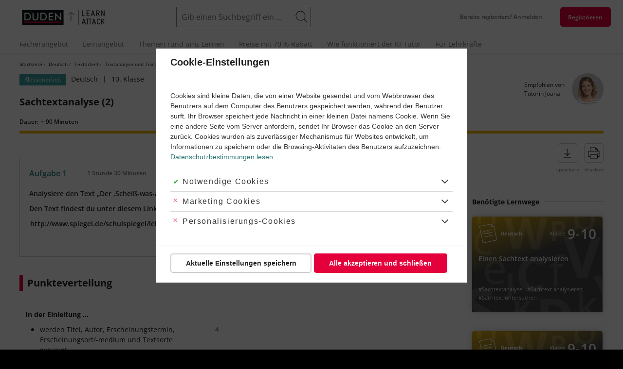

--- FILE ---
content_type: text/css
request_url: https://cdn.learnattack.de/sites/default/files/css/css_Ric6PAf9KI-X5ZP0fUang5BqiV0jbJ3XHrQDWQzlhCg.css
body_size: 682
content:
@media (min-width:1200px){.asset{margin-bottom:30px}}@media (min-width:1200px){.uk-assets-panel .asset{margin-bottom:0}}@media (min-width:1200px){.region-content--account .block-system-messages-block,.region-content--account .block-local-tasks-block,.region-content--account .user-form.user-pass{margin-left:230px}}@media (min-width:1200px){.region-content--account .profile-image{width:200px}.region-content--account .profile-image .uk-icon{height:200px}}@media (min-width:1200px){.region-content--account-start .user-form,.region-content--account-start .profile-form{padding-right:360px}.region-content--account-start .user-form.multistep-type-user.multistep-step-4,.region-content--account-start .user-form.multistep-step-offer,.region-content--account-start .profile-form.multistep-type-user.multistep-step-4,.region-content--account-start .profile-form.multistep-step-offer{padding-right:0}}@media (min-width:1200px){.region-content--account-start .user-form .account-box,.region-content--account-start .user-form.multistep-type-user.multistep-step-4 .form-actions,.region-content--account-start .user-form .block-social-auth,.region-content--account-start .profile-form .account-box,.region-content--account-start .profile-form.multistep-type-user.multistep-step-4 .form-actions,.region-content--account-start .profile-form .block-social-auth{padding-left:30px;padding-right:30px}}@media (min-width:1200px){.region-content--account-start .user-form .account-box,.region-content--account-start .profile-form .account-box{padding-top:40px}}@media (min-width:1200px){.region-content--account-start .user-form .offtopic,.region-content--account-start .profile-form .offtopic{padding:40px 30px}}@media (min-width:1200px){.region-content--user-anonymous.user-type-profile::before{background-position:0 0,-20vw 100%}}@media (min-width:1200px){.region-content--user-anonymous .block-page-title-block,.region-content--user-anonymous .block-system-messages-block,.region-content--user-anonymous .user-form,.region-content--user-anonymous .block-social-auth{padding-left:30px;padding-right:30px}}@media (min-width:1200px){.region-content--user-anonymous .block-page-title-block{padding-top:40px}}@media (min-width:1200px){.region-content--user-anonymous .user-form{padding-bottom:40px}.region-content--user-anonymous .user-form.has-social-auth{padding-bottom:20px}}@media (min-width:1200px){.region-content--user-anonymous .block-social-auth{padding-bottom:40px}}@media (min-width:1200px){.region-content--user-anonymous .user-navigation .prev{right:calc(50% + 430px / 2 + 40px)}}@media (min-width:1200px){.region-content--user-anonymous .user-navigation .next{left:calc(50% + 430px / 2 + 40px)}}@media (min-width:1200px){.block-page-title-block .block-title>h1{flex-basis:calc(100% - 30px);margin-right:30px}}@media (min-width:1200px){.block-page-title-block .field--name-field-icon+h1{flex-basis:calc(100% - (20px * 1.8) - 10px);margin-right:0}}@media (min-width:1200px){.block-page-title-block .term--type-grade-level{margin-top:0.4em}}@media (min-width:1200px){.block-page-title-block-subject h1{font-size:1.429rem}}@media (min-width:1200px){.block-page-title-block-subject::before{left:0;right:0}}@media (min-width:1200px){.block-page-title-block-subject.block-page-title-block-node-learning-path::before{left:calc(-50vw + 50%);right:calc(-50vw + 50%)}}@media (min-width:1200px){.block-page-title-block-lexicon .block-title>h1{flex-basis:auto;margin-right:0}}@media (min-width:1200px){.block-page-title-block-account .block-title>h1{margin-right:0;flex-basis:calc(100% - 230px)}}@media (min-width:1200px){.block-social-auth{margin-left:230px}}@media (min-width:1200px){.uk-article-relation .field--label-inline.field--name-field-successor .field__label{order:2;margin-left:20px;margin-right:0}}@media (min-width:1200px){.field--name-field-carousel .uk-slider-container::after{width:25%}}@media (min-width:1200px){.view-profiles{margin-left:230px}}@media (min-width:1200px){.user-account-form,.user-notifications-form,.profile-profile-account-edit-form,.profile-adult-account-edit-form{margin-left:230px}.user-account-form .form-type-managed-file,.user-notifications-form .form-type-managed-file,.profile-profile-account-edit-form .form-type-managed-file,.profile-adult-account-edit-form .form-type-managed-file{top:70px;width:200px}}@media (min-width:1200px){.current-profile-switcher .switch-title{left:40px}}@media (min-width:1200px){.current-profile-switcher .profile-item--adult+.profile-item .switch-link::before{left:-20px}}@media (min-width:1200px){.has-sidebar-left .view-search.uk-section{margin-left:calc(-25% - 40px - 40px)}}@media (min-width:1200px){.has-sidebar-left .view-search.uk-section,.has-sidebar-left .block-views-block\:recommendation-popular{margin-left:calc(-25% - 40px - 40px)}}@media (min-width:1200px){.view-user-subscriptions{margin-left:230px}}


--- FILE ---
content_type: text/css
request_url: https://cdn.learnattack.de/sites/default/files/css/css_KDBIKFWiThQ_kJT5a3L8OWTrbjI58Nnhg4YGWLjWniM.css
body_size: 44
content:
@media (min-width:960px){.static-popups-thx_for_register .current-user [uk-close]{right:-20px}}@media (min-width:960px){.static-popups-thx_for_register .email-confirmer-mod-resend-element [uk-close]{right:20px}}@media (min-width:960px){.static-popups-thx_for_register .email-confirmer-mod-resend-element .uk-flex{flex-direction:row}}@media (min-width:960px){.static-popups-thx_for_register .dialog-footer{padding-left:100px}}@media (min-width:960px){.static-popups-thx_for_register .dialog-footer h3{font-size:1.714rem;max-width:75%;margin-left:auto;margin-right:auto}}@media (min-width:960px){.static-popups-thx_for_register .dialog-footer .uk-list{margin-left:auto;margin-right:auto;max-width:50%}}@media (min-width:960px){.static-popups-thx_for_register .dialog-footer .badge{bottom:30px;left:30px}}@media (min-width:960px){.static-popups-exit_intent .dialog-content .discount-background{bottom:-70px;transform:rotate(-13deg) scale(0.8);right:-35px}.static-popups-exit_intent .dialog-content .discount-background ~ .actions{margin-bottom:30px}}


--- FILE ---
content_type: application/javascript; charset=utf-8
request_url: https://cdn.learnattack.de/sites/default/files/js/js_SFuUrREYWsEKf6k5JLfW8apF3IWgEgpgXU5mnxqLJZM.js
body_size: 1048
content:
/* Source and licensing information for the line(s) below can be found at https://cdn.learnattack.de/modules/contrib/google_webfont_loader_api/google_webfont_loader_api.js. */
if(typeof drupalSettings.google_webfont_loader_api.font_config!=='undefined'){WebFontConfig=drupalSettings.google_webfont_loader_api.font_config;}
setTimeout(function(){var el=document.querySelectorAll('html')[0];loadingClass='wf-loading';activeClass='wf-active';if(el.classList&&google_webfont_loader_api_html_has_class(el,loadingClass)){el.classList.remove(loadingClass);el.classList.add(activeClass);}
else if(google_webfont_loader_api_html_has_class(el,loadingClass)){el.className=el.className.replace(new RegExp('(^|\\b)'+'wf-loading'.split(' ').join('|')+'(\\b|$)','gi'),' ');el.className+=' '+activeClass;}},3000);function google_webfont_loader_api_html_has_class(el,className){if(el.classList)
return el.classList.contains(className);else
return new RegExp('(^| )'+className+'( |$)','gi').test(el.className);}
/* Source and licensing information for the above line(s) can be found at https://cdn.learnattack.de/modules/contrib/google_webfont_loader_api/google_webfont_loader_api.js. */;
/* Source and licensing information for the line(s) below can be found at https://cdn.learnattack.de/modules/custom/google_webfont_mod/js/webfont.js. */
(function googleWebfontMod(window,document,storage,settings){if(typeof settings.google_webfont_loader_api==='undefined'||typeof settings.google_webfont_loader_api.font_config==='undefined'){return;}
var google=settings.google_webfont_loader_api.font_config.google;var custom=settings.google_webfont_loader_api.font_config.custom;var fontUrlBase='https://fonts.bunny.net/css?family=';var styleIdBase='__drupal_googleFontsStylesheet';var html=document.querySelector('html');function addElement(element){(document.head||document.body).appendChild(element);}
function createLink(url){var link=document.createElement('link');link.href=url;link.rel='stylesheet';addElement(link);}
function getFontStyle(response){return response.text();}
function storeFontStyle(ruleset){storage[this]=ruleset;return storage[this];}
function applyFont(ruleset){if(!document.getElementById(this)){var style=document.createElement('style');style.id=this;addElement(style);}
document.getElementById(this).innerHTML=ruleset;html.classList.remove('wf-loading');html.classList.add('wf-active');if(typeof settings.google_webfont_loader_api.font_config.active==='function'){settings.google_webfont_loader_api.font_config.active();}}
function getFontId(definition){var font=definition.split(':');return styleIdBase+font[0].replace(' ','');}
function getFontUrl(definition){var font=definition.split(':');return(fontUrlBase+
font[0].replace(' ','+')+':'+
(font[1]?font[1]:'400')+'&subset='+
(font[2]?font[2]:'latin')+'&display=swap');}
if(google&&google.families.length){if(window.FontFace&&window.FontFace.prototype.hasOwnProperty('display')){google.families.forEach(function forFamily(font){var fontUrl=getFontUrl(font);var styleId=getFontId(font);if(storage[styleId]){applyFont.call(styleId,storage[styleId]);}
fetch(fontUrl).then(getFontStyle).then(storeFontStyle.bind(styleId)).then(applyFont.bind(styleId)).catch(function error(){createLink(fontUrl);});});}else{google.families.forEach(function forFamily(font){var fontUrl=getFontUrl(font);createLink(fontUrl);});}}
if(custom&&custom.urls.length){if(window.FontFace&&window.FontFace.prototype.hasOwnProperty('display')){custom.urls.forEach(function forUrl(url,index){var styleId='__drupal_customFontsStylesheet'+custom.families[index].replace(' ','');if(storage[styleId]){applyFont.call(styleId,storage[styleId]);}
fetch(url).then(getFontStyle).then(storeFontStyle.bind(styleId)).then(applyFont.bind(styleId)).catch(function error(){createLink(url);});});}else{custom.urls.forEach(function forUrl(url){createLink(url);});}}})(window,document,localStorage,drupalSettings);
/* Source and licensing information for the above line(s) can be found at https://cdn.learnattack.de/modules/custom/google_webfont_mod/js/webfont.js. */;
/* Source and licensing information for the line(s) below can be found at https://cdn.learnattack.de/modules/contrib/mathjax/js/config.js. */
(function(window,settings){'use strict';window.MathJax=settings.mathjax.config;}(window,drupalSettings));
/* Source and licensing information for the above line(s) can be found at https://cdn.learnattack.de/modules/contrib/mathjax/js/config.js. */;
